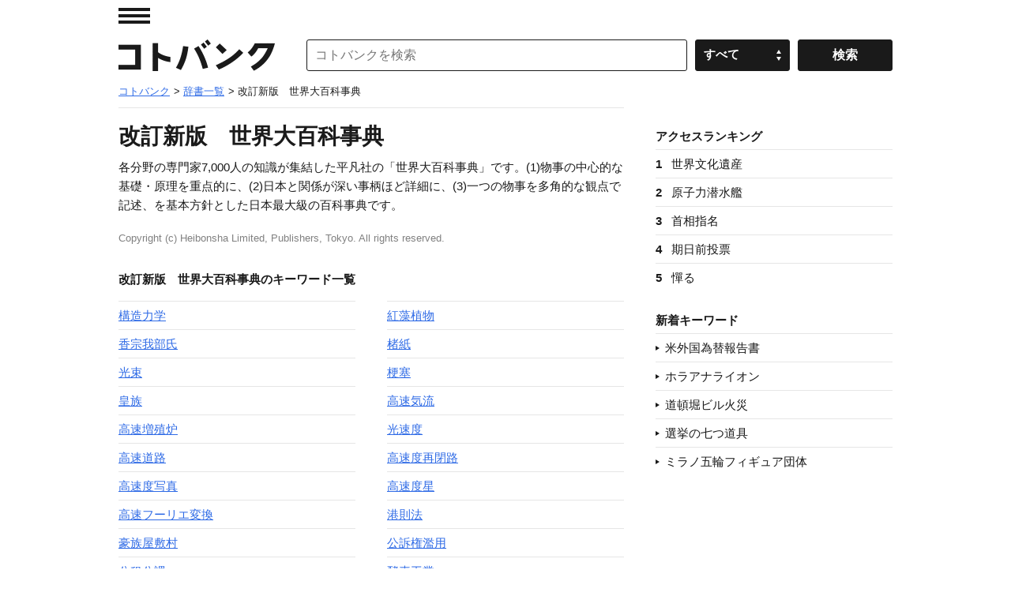

--- FILE ---
content_type: application/javascript; charset=utf-8
request_url: https://fundingchoicesmessages.google.com/f/AGSKWxUL5IxPN0bHqDIvU9KOA3PrZVjlnm6pD9EioKYaGrhywRJJBhkdX27wQNrPeHIeMVbnKUOMW3H4EXwWkaLPBH-0aAwy96Lh7Jz6l-Vf9TkYJATS9Y1bm875LPqQsgpWBa7Cqq6ChmsCg5fxoraVlLJ6JMbMlWcjsfbl3JuN6NqrLnrIQhAIMlzWSQwp/_/text_ads./ads/?page=-468x60px./ad_exo._468x060-
body_size: -1285
content:
window['93109a91-9524-4285-8af7-32ad7a8c006a'] = true;